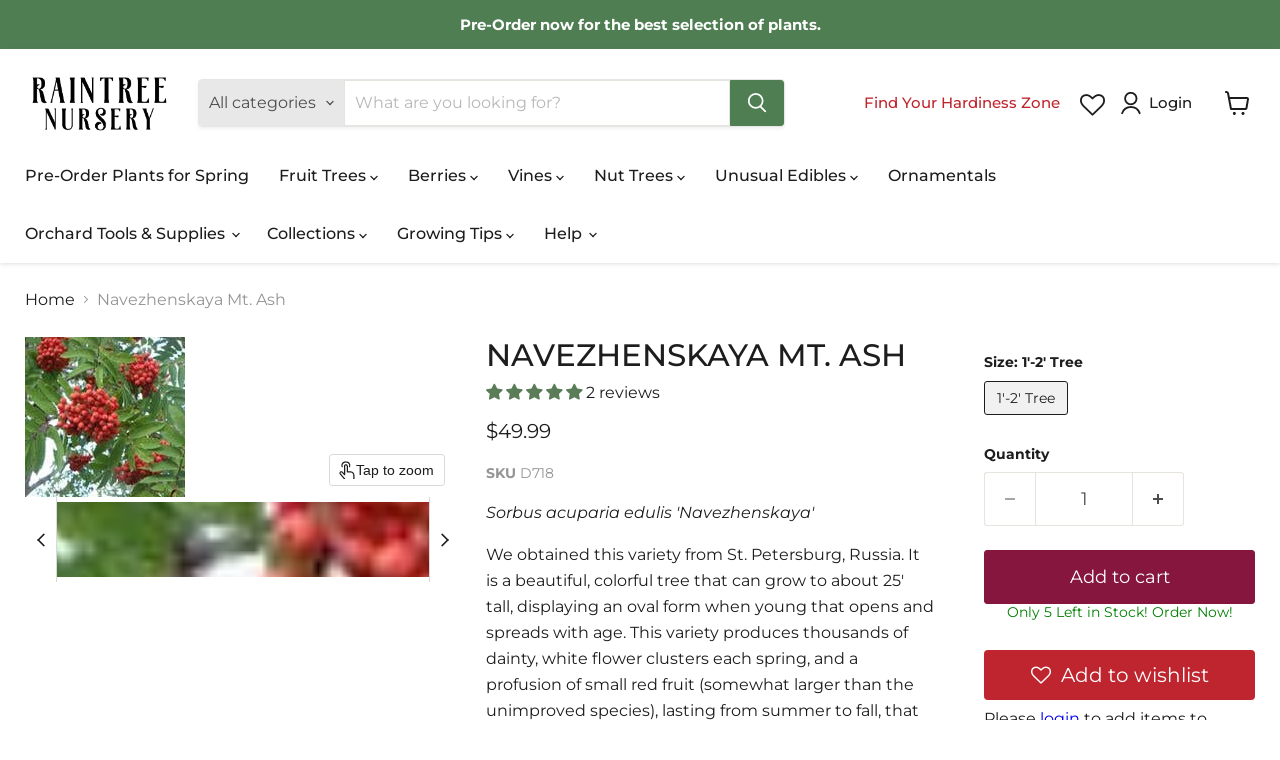

--- FILE ---
content_type: text/css
request_url: https://raintreenursery.com/cdn/shop/t/237/assets/custom.css?v=50286922915039333781768322742
body_size: 2364
content:
@media screen and (max-width:768px){.xs-hide{display:none!important}}@media screen and (min-width:768px){.xs-show{display:none!important}}a.readmore-plp,a.readless-plp{font-size:14px;cursor:pointer;font-weight:500;margin:15px 0;display:block;text-decoration:underline;color:#399}.find-your-zone-home{cursor:pointer;color:#bf252e}.find-your-zone-home:hover{text-decoration:underline}@media (max-width: 767px){.find-your-zone-home{padding:10px 0;text-align:center;display:block;font-weight:500;font-size:14px}}#zonePopup{display:none;position:fixed;top:50%;left:50%;transform:translate(-50%,-50%);background:#fff;padding:20px;box-shadow:#0003 0 4px 6px;border-radius:8px;z-index:11111;width:500px}@media (max-width: 767px){#zonePopup{width:95%}}#errorMessage{color:red;display:block;font-size:12px;margin:0 0 20px;padding:0;font-weight:500}#zonePopup h3{margin:0;font-size:24px;text-transform:capitalize;font-weight:500}#zonePopup input{width:100%;padding:10px;margin:20px 0;border:1px solid #ccc;border-radius:4px;font-size:16px}#zonePopup .btns{width:100%;margin:0 auto;display:flex;justify-content:space-between}#submitZone{padding:10px 20px;background-color:#4f7e53;color:#fff;border:none;border-radius:4px;cursor:pointer;width:49%}#closeZonePopup{padding:10px 20px;background-color:#87163e;color:#fff;border:none;border-radius:4px;cursor:pointer;width:49%}#zoneOverlay{display:none;position:fixed;top:0;left:0;width:100%;height:100%;background:#00000080;z-index:1111}#zone-result{margin-top:20px;font-size:16px;font-weight:700}#ZooomyList p.zooomypwishmsg{height:50px;padding:14px;cursor:pointer}.zoomywishidheart .zooomywishmsg{text-align:left}.zoomywishid .zoomywishidheart .fa{font-size:20px}.hidden{display:none!important}.loader{visibility:inherit!important;opacity:1!important}.preorder-modal{display:none;position:fixed;z-index:99999;width:100%;height:100%;overflow:auto;background-color:#f5f5f5;top:0;bottom:0;left:0;right:0}.preorder-modal.active{display:block}.preorder-modal .modal-content{background-color:#fff;margin:auto;border:1px solid #ddd;padding:50px;position:absolute;width:calc(100vw - 60%);left:50%;top:50%;transform:translate(-50%,-50%)}@media (max-width: 600px){.preorder-modal .modal-content{width:100%}}@media (max-width: 1024px){.preorder-modal .modal-content{width:calc(100vw - 40%)}}.preorder-modal .modal-content .modal-title{margin:0}.preorder-modal .modal-content .modal-desc{font-size:14px;margin:0 0 10px}.preorder-modal .modal-content .custom_form{border-top:1px solid #ddd;padding-top:20px}.preorder-modal .modal-content .custom_form label{font-weight:500;display:block;margin:10px 0;font-size:20px}.preorder-modal .modal-content .custom_form input{height:46px;padding:10px 16px;font-size:18px;line-height:1.3333333;border-radius:6px}.preorder-modal .modal-content .custom_form input#email_id{display:block;width:100%;height:34px;padding:6px 12px;font-size:14px;line-height:1.42857143;color:#333;background-color:#fff;background-image:none;border:1px solid #ccc;border-radius:4px;box-shadow:inset 0 1px 1px #0000001a;transition:border-color ease-in-out .15s,box-shadow ease-in-out .15s}.preorder-modal .modal-content .notify-msg{display:none;color:#28a745;font-size:14px;text-align:center;border:1px solid #c3e6cb;background-color:#d4edda;border-radius:4px;padding:6px 11px;margin:15px 0}.preorder-modal .modal-content .notify-msg.active{display:block}.preorder-modal .modal-content .close{cursor:pointer;font-size:28px;font-weight:700;position:absolute;top:0;right:0;background:#000;color:#fff;padding:5px 10px}.preorder-modal .modal-content .input-group__btn{display:block;margin:30px 0}.preorder-modal .modal-content .input-group__btn button{width:100%;background:#000;color:#fff;padding:10px 20px;border:0}.preorder-modal .modal-content .input-group__btn button:hover{box-shadow:0 0 0 .1rem #000}.preorder-modal .modal-content .email-error-msg{color:#dc3545;font-size:12px}:root{--color-dark-red: #87163E;--color-white: #ffffff;--color-gray: #808080f9;--color-black: #000000;--color-green: #008000;--color-red: #ff0000;--notify-btn-color: #5577A7}.preorder-btn{background:var(--color-dark-red);color:var(--color-white)}.preorder-btn:hover{background:var(--color-dark-red)!important;transition:all .35s;color:var(--color-white)}.template-product .product-form--atc-button{width:100%;margin-top:1.5rem;margin-left:0;border:1px solid var(--color-dark-red)}.template-product .product-form--atc-button:hover{background:var(--color-dark-red);transition:all .35s;color:var(--color-white)}@media (max-width: 1024px){.template-product .product-form--atc-button{background:var(--color-dark-red);color:var(--color-white)}}.template-product .product-form--atc-button.preorder-btn{background:var(--color-dark-red);color:var(--color-white)}.template-product .product-form--atc-button.sold-out-btn,.template-product .product-form--atc-button:disabled{color:var(--color-white);background-color:var(--color-gray);border:none}.template-product a.notify-btn{background:var(--notify-btn-color);display:block;margin:10px 0 0;font-size:18px;height:50px;cursor:pointer;color:var(--color-white);text-align:center;text-decoration:none!important;padding:14px}.template-product a.notify-btn:hover{text-decoration:underline}.tabs-details{margin:20px}@media (max-width: 767px){.tabs-details{margin:10px}}.tabs-details .split{border-bottom:1px solid #ddd}.tabs-details .tabs-container{display:flex;justify-content:space-between;background-color:#fff;color:#000;border:2px solid var(--color-green);font-weight:700;flex-direction:row;border-radius:8px}.tabs-details .tab{text-transform:uppercase;font-size:14px;cursor:pointer;padding:10px;border-bottom:2px solid transparent;transition:border-bottom .3s;width:100%;text-align:center}@media (max-width: 767px){.tabs-details .tab{text-align:left}}.tabs-details .tab-content{display:none;padding:10px;background-color:#fff;font-weight:400}@media (max-width: 767px){.tabs-details .tab-content{padding:0 10px}.tabs-details .tab-content#videos{padding:0}}.tabs-details .active{background:var(--color-green);color:#fff}@media (max-width: 767px){.tabs-details .tabs-container{flex-direction:column}}.preorder-qty-left{display:block;font-size:14px;color:var(--color-green)}.product-section--container{margin-top:0rem}.product-section--container .product-section--title{margin-bottom:1.96875rem;margin-top:1.96875rem}#ZlistWishlist #ZooomyList,#ZooomyList label{width:100%}.zooomyloginrequest{display:none;position:fixed;top:50%!important;left:50%;transform:translate(-50%,-50%);z-index:999;background:#fff;height:auto;width:fit-content;padding:70px;text-align:center}@media (max-width: 767px){.zooomyloginrequest{width:100%}.product-gallery__scroll-button.product-gallery__scroll-button--prev,.product-gallery__scroll-button.product-gallery__scroll-button--next{display:none}.product-recommendations--container .flickity-slider{position:static!important}}.custom-section .home-section--title{margin-top:0}.custom-section .text-align--left{text-align:left}.custom-section .text-align--center{text-align:center}.custom-section .text-align--right{text-align:right}.growing-guides-links:last-child .growing-guides-wrapper .content-wrapper .text-block{width:33.33%}@media (max-width: 1024px){.growing-guides-links:last-child .growing-guides-wrapper .content-wrapper .text-block{width:33.33%!important}}.growing-guides-wrapper{padding:30px 15px;border-bottom:1px solid #000}@media (max-width: 1024px){.growing-guides-wrapper{padding:20px 15px}}.growing-guides-wrapper .guides-inner-wrapper{max-width:1200px;margin-left:auto!important;margin-right:auto!important}.growing-guides-wrapper .heading-wrapper .heading{text-align:center;font-size:34px;font-weight:500;color:#000}@media (max-width: 1024px){.growing-guides-wrapper .heading-wrapper .heading{font-size:26px;margin:25px 0}}@media (max-width: 768px){.growing-guides-wrapper .heading-wrapper .heading{font-size:20px}}.growing-guides-wrapper .content-wrapper{display:flex;flex-wrap:wrap}.growing-guides-wrapper .content-wrapper .text-block{width:25%;display:flex;flex-flow:column;margin-bottom:15px}@media (max-width: 1024px){.growing-guides-wrapper .content-wrapper .text-block{width:50%!important}}.growing-guides-wrapper .content-wrapper .text-block .block-title{text-align:center;margin:0 0 15px;min-height:42px;height:100%}@media (max-width: 1024px){.growing-guides-wrapper .content-wrapper .text-block .block-title{min-height:auto;font-weight:600;margin-top:20px}}@media (max-width: 480px){.growing-guides-wrapper .content-wrapper .text-block .block-title{font-size:13px}}.growing-guides-wrapper .content-wrapper .text-block .title-link{font-weight:600;font-size:20px;text-decoration:none;color:#4d4d4d;display:flex;justify-content:center;align-items:flex-start;margin:0 auto;text-align:center;max-width:240px}@media (max-width: 1024px){.growing-guides-wrapper .content-wrapper .text-block .title-link{font-size:16px;max-width:100%;padding:0 5px}}.custom-content a{color:#00e!important;text-decoration:underline!important}.custom-content a:active{color:red!important}.custom-content p:last-child{margin-bottom:0}.new-growing-guides .pxs-image-with-text-section{padding:0!important;margin:0!important;max-width:100%}@media (max-width: 480px){.new-growing-guides .pxs-image-with-text-section .pxs-image-with-text-content-wrapper{padding:60px 15px!important}.new-growing-guides .pxs-image-with-text-section .pxs-image-with-text-content-wrapper .pxs-image-with-text-content{width:100%!important}}.site-header-actions .whishlist-header{margin-right:15px}.site-header-actions .whishlist-header .fa{display:inline-block;font: 14px/1 FontAwesome;font-size:inherit;text-rendering:auto;-webkit-font-smoothing:antialiased;-moz-osx-font-smoothing:grayscale;font-size:25px;margin-top:6px}.site-header-actions .whishlist-header .fa:before{content:"\f08a"}.template-collection .jdgm-prev-badge .jdgm-prev-badge__text{display:none}.template-product .preorder-qty-left{margin:0;text-align:center}.template-cart #zooomyagreeterms{margin-bottom:20px}.template-cart #zooomyagreeterms .zooomyterms_container{display:block!important;cursor:pointer;display:flex}.template-cart #zooomyagreeterms .zooomyterms_container .zooomyterms_subcontainer{display:flex;margin:10px 0}.template-cart #zooomyagreeterms .zooomyterms_container .zooomyterms_subcontainer #zooomytermscheck,.template-cart #zooomyagreeterms .zooomyterms_container .zooomyterms_subcontainer #zooomytermscheck-two{width:20px;height:20px;margin-right:10px}.template-cart #zooomyagreeterms .zooomyterms_container .zooomyterms_subcontainer .zooomytermstext .zlinkcolor,.template-cart #zooomyagreeterms .zooomyterms_container .zooomyterms_subcontainer .zlinkcolor{color:#4195ec}.template-cart #zooomyagreeterms .zooomyterms_container .policy-text .policy-title{font-weight:700}.template-cart .__alpaca__delivery_methods__list .__alpaca__delivery_methods__list__item{border:1px solid #ffffff;background:#1f3024}.template-cart .__alpaca__delivery_methods__list .__alpaca__delivery_methods__list__item .__alpaca__delivery_methods__list__item__icon svg,.template-cart .__alpaca__delivery_methods__list .__alpaca__delivery_methods__list__item .__alpaca__delivery_methods__list__item__icon g{fill:#fff}.template-cart .__alpaca__delivery_methods__list .__alpaca__delivery_methods__list__item .__alpaca__delivery_methods__list__item__details .__alpaca__delivery_methods__list__item__details__title,.template-cart .__alpaca__delivery_methods__list .__alpaca__delivery_methods__list__item .__alpaca__delivery_methods__list__item__details .__alpaca__delivery_methods__list__item__details__subtitle{color:#fff!important}.template-cart .__alpaca__delivery_methods__list__item--selected .__alpaca__delivery_methods__list__item__indicator .__alpaca__icon--checkmark{fill:green}.template-cart .__alpaca__delivery_methods__list__item--selected .__alpaca__delivery_methods__list__item__indicator__icon{background:none;border-color:#fff}.template-cart .payment-section .payment-icons{display:flex;align-items:center;justify-content:center;gap:10px;margin:0 0 15px}.template-cart .payment-section p{margin:0 0 12px;font-weight:500;font-size:16px}.button-primary.checkbox-validation[data-alpaca-disabled]{pointer-events:none!important;opacity:.8;background-color:#808080f9}#spiceaddonsappid{display:block}@media screen and (min-width: 720px){.image-with-text .image-with-text__content{width:75%;padding-top:0}.image-with-text .image-with-text__content h1,.image-with-text .image-with-text__content h2,.image-with-text .image-with-text__content h3,.image-with-text .image-with-text__content h4,.image-with-text .image-with-text__content h5,.image-with-text .image-with-text__content h6,.image-with-text .image-with-text__content p{margin-top:0;text-transform:none}.image-with-text .image-with-text__image-wrapper{width:25%}.handle-is-about-us .image-with-text .image-with-text__content,.handle-is-about-us .image-with-text .image-with-text__image-wrapper{width:50%}}.custom-section-container .custom-section-content h1,.custom-section-container .custom-section-content h2,.custom-section-container .custom-section-content h3,.custom-section-container .custom-section-content h4,.custom-section-container .custom-section-content h5,.custom-section-container .custom-section-content h6,.custom-section-container .custom-section-content p,.custom-section-container .custom-section-content a{word-break:break-word;text-transform:none}.video-text-section{padding:30px 0}.video-text-section .custom-section-content .custom-content-row{display:flex;align-items:center;flex-wrap:wrap;margin:0}.video-text-section .custom-section-content .custom-content-row .custom-content,.video-text-section .custom-section-content .custom-content-row .custom-content-video{flex:0 0 50%;max-width:50%;padding-left:15px;padding-right:15px}.video-text-section .custom-section-content .custom-content-row .custom-content-video iframe{border:0;outline:0;margin:0;padding:0;display:block}.video-text-section .custom-section-content .custom-content-row .custom-content-video .video-embed-responsive{position:relative;display:block;height:0;padding:0 0 56.25%;overflow:hidden}.video-text-section .custom-section-content .custom-content-row .custom-content-video .video-embed-responsive iframe{position:absolute;top:0;bottom:0;left:0;width:100%;height:100%;border:0}@media screen and (max-width: 768px){.video-text-section .custom-section-content .custom-content-row .custom-content,.video-text-section .custom-section-content .custom-content-row .custom-content-video{flex:0 0 100%;max-width:100%}}div#ZoomyWishlistPage{background-color:#fff!important;margin:5.51rem 0}.terms-msg{margin:20px 0 0;font-weight:500;font-size:16px}.site-navigation .navmenu-depth-2 a.navmenu-link-parent{font-weight:700}@media screen and (min-width: 1024px){.modal--quickshop-slim .modal-inner{padding:1rem}}.product-form--atc-button.mdc-ripple-surface.mdc-ripple-upgraded{background:#87163e;color:#fff}.product-form--atc-button.mdc-ripple-surface.mdc-ripple-upgraded[disabled]{background:#fff;color:#000}.shopify-section-group-footer-group{clear:both}.featured-collection__content.flickity-enabled .flickity-viewport{overflow:visible}.product-description a{color:-webkit-link;cursor:pointer;text-decoration:underline}.options-selection__option-value-input{cursor:pointer}
/*# sourceMappingURL=/cdn/shop/t/237/assets/custom.css.map?v=50286922915039333781768322742 */


--- FILE ---
content_type: text/javascript; charset=utf-8
request_url: https://raintreenursery.com/products/navezhenskaya-mt-ash.js
body_size: 616
content:
{"id":4403245973559,"title":"Navezhenskaya Mt. Ash","handle":"navezhenskaya-mt-ash","description":"\u003cp\u003e\u003cem\u003eSorbus acuparia edulis 'Navezhenskaya'\u003c\/em\u003e\u003c\/p\u003e\n\u003cp\u003eWe obtained this variety from St. Petersburg, Russia. It is a beautiful, colorful tree that can grow to about 25' tall, displaying an oval form when young that opens and spreads with age. This variety produces thousands of dainty, white flower clusters each spring, and a profusion of small red fruit (somewhat larger than the unimproved species), lasting from summer to fall, that are used to make jelly and sauces. Is also valued as a food source for migratory birds and as a rich source of pollen for insects.\u003c\/p\u003e\n\u003cp\u003eA hardy, rugged and widely-adapted tree, it thrives in many different soils and aspects. USDA Zones 3-9\u003c\/p\u003e","published_at":"2020-06-30T18:06:19-07:00","created_at":"2019-12-07T00:05:59-08:00","vendor":"Biringer","type":"Berries","tags":["Bareroot","Els PW 12856","Fruit Trees","Mountain Ash","Preorder","spo-default","spo-disabled"],"price":4999,"price_min":4999,"price_max":4999,"available":true,"price_varies":false,"compare_at_price":null,"compare_at_price_min":0,"compare_at_price_max":0,"compare_at_price_varies":false,"variants":[{"id":31416381407287,"title":"1'-2' Tree","option1":"1'-2' Tree","option2":null,"option3":null,"sku":"D718","requires_shipping":true,"taxable":true,"featured_image":null,"available":true,"name":"Navezhenskaya Mt. Ash - 1'-2' Tree","public_title":"1'-2' Tree","options":["1'-2' Tree"],"price":4999,"weight":0,"compare_at_price":null,"inventory_management":"shopify","barcode":"","requires_selling_plan":false,"selling_plan_allocations":[]}],"images":["\/\/cdn.shopify.com\/s\/files\/1\/0249\/4994\/8471\/products\/d718.jpg?v=1709159049"],"featured_image":"\/\/cdn.shopify.com\/s\/files\/1\/0249\/4994\/8471\/products\/d718.jpg?v=1709159049","options":[{"name":"Size","position":1,"values":["1'-2' Tree"]}],"url":"\/products\/navezhenskaya-mt-ash","media":[{"alt":"Navezhenskaya Mt. Ash - Raintree Nursery","id":22303721521335,"position":1,"preview_image":{"aspect_ratio":1.0,"height":160,"width":160,"src":"https:\/\/cdn.shopify.com\/s\/files\/1\/0249\/4994\/8471\/products\/d718.jpg?v=1709159049"},"aspect_ratio":1.0,"height":160,"media_type":"image","src":"https:\/\/cdn.shopify.com\/s\/files\/1\/0249\/4994\/8471\/products\/d718.jpg?v=1709159049","width":160}],"requires_selling_plan":false,"selling_plan_groups":[]}

--- FILE ---
content_type: text/javascript; charset=utf-8
request_url: https://raintreenursery.com/products/navezhenskaya-mt-ash.js
body_size: 37
content:
{"id":4403245973559,"title":"Navezhenskaya Mt. Ash","handle":"navezhenskaya-mt-ash","description":"\u003cp\u003e\u003cem\u003eSorbus acuparia edulis 'Navezhenskaya'\u003c\/em\u003e\u003c\/p\u003e\n\u003cp\u003eWe obtained this variety from St. Petersburg, Russia. It is a beautiful, colorful tree that can grow to about 25' tall, displaying an oval form when young that opens and spreads with age. This variety produces thousands of dainty, white flower clusters each spring, and a profusion of small red fruit (somewhat larger than the unimproved species), lasting from summer to fall, that are used to make jelly and sauces. Is also valued as a food source for migratory birds and as a rich source of pollen for insects.\u003c\/p\u003e\n\u003cp\u003eA hardy, rugged and widely-adapted tree, it thrives in many different soils and aspects. USDA Zones 3-9\u003c\/p\u003e","published_at":"2020-06-30T18:06:19-07:00","created_at":"2019-12-07T00:05:59-08:00","vendor":"Biringer","type":"Berries","tags":["Bareroot","Els PW 12856","Fruit Trees","Mountain Ash","Preorder","spo-default","spo-disabled"],"price":4999,"price_min":4999,"price_max":4999,"available":true,"price_varies":false,"compare_at_price":null,"compare_at_price_min":0,"compare_at_price_max":0,"compare_at_price_varies":false,"variants":[{"id":31416381407287,"title":"1'-2' Tree","option1":"1'-2' Tree","option2":null,"option3":null,"sku":"D718","requires_shipping":true,"taxable":true,"featured_image":null,"available":true,"name":"Navezhenskaya Mt. Ash - 1'-2' Tree","public_title":"1'-2' Tree","options":["1'-2' Tree"],"price":4999,"weight":0,"compare_at_price":null,"inventory_management":"shopify","barcode":"","requires_selling_plan":false,"selling_plan_allocations":[]}],"images":["\/\/cdn.shopify.com\/s\/files\/1\/0249\/4994\/8471\/products\/d718.jpg?v=1709159049"],"featured_image":"\/\/cdn.shopify.com\/s\/files\/1\/0249\/4994\/8471\/products\/d718.jpg?v=1709159049","options":[{"name":"Size","position":1,"values":["1'-2' Tree"]}],"url":"\/products\/navezhenskaya-mt-ash","media":[{"alt":"Navezhenskaya Mt. Ash - Raintree Nursery","id":22303721521335,"position":1,"preview_image":{"aspect_ratio":1.0,"height":160,"width":160,"src":"https:\/\/cdn.shopify.com\/s\/files\/1\/0249\/4994\/8471\/products\/d718.jpg?v=1709159049"},"aspect_ratio":1.0,"height":160,"media_type":"image","src":"https:\/\/cdn.shopify.com\/s\/files\/1\/0249\/4994\/8471\/products\/d718.jpg?v=1709159049","width":160}],"requires_selling_plan":false,"selling_plan_groups":[]}